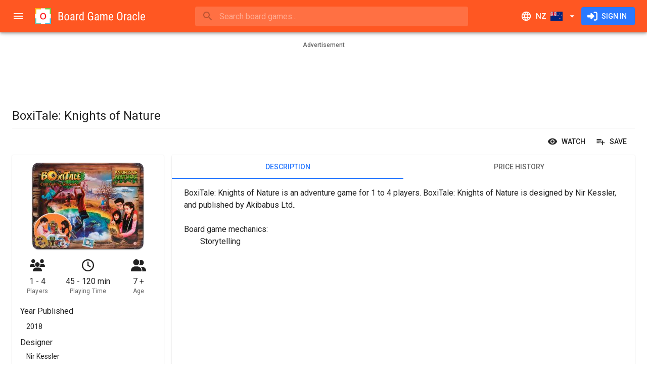

--- FILE ---
content_type: text/html; charset=utf-8
request_url: https://www.google.com/recaptcha/api2/aframe
body_size: 268
content:
<!DOCTYPE HTML><html><head><meta http-equiv="content-type" content="text/html; charset=UTF-8"></head><body><script nonce="Aa5uM118Rx9KhrXutGQlNw">/** Anti-fraud and anti-abuse applications only. See google.com/recaptcha */ try{var clients={'sodar':'https://pagead2.googlesyndication.com/pagead/sodar?'};window.addEventListener("message",function(a){try{if(a.source===window.parent){var b=JSON.parse(a.data);var c=clients[b['id']];if(c){var d=document.createElement('img');d.src=c+b['params']+'&rc='+(localStorage.getItem("rc::a")?sessionStorage.getItem("rc::b"):"");window.document.body.appendChild(d);sessionStorage.setItem("rc::e",parseInt(sessionStorage.getItem("rc::e")||0)+1);localStorage.setItem("rc::h",'1769607451453');}}}catch(b){}});window.parent.postMessage("_grecaptcha_ready", "*");}catch(b){}</script></body></html>

--- FILE ---
content_type: application/javascript; charset=UTF-8
request_url: https://www.boardgameoracle.com/_next/static/chunks/pages/boardgame/category/%5Bkey%5D/%5Bslug%5D-a8a5858d04f23f14.js
body_size: 2888
content:
(self.webpackChunk_N_E=self.webpackChunk_N_E||[]).push([[2358],{30660:function(e,i,t){(window.__NEXT_P=window.__NEXT_P||[]).push(["/boardgame/category/[key]/[slug]",function(){return t(98149)}])},65766:function(e,i,t){"use strict";var o=t(15311),n=t(20132),l=t(94537),r=t(61361);i.Z=e=>{let{children:i,gutterBottom:t=!1}=e,a=(0,n.useMemo)(()=>{let e=i;return"string"==typeof i&&(e=(0,o.jsx)(r.Z,{component:"p",variant:"body1",fontStyle:"italic",children:i})),e},[i]);return a&&(0,o.jsx)(l.Z,{sx:{mb:t?1:0},maxWidth:"sm",children:a})}},31986:function(e,i,t){"use strict";var o=t(15311),n=t(20132),l=t(43417),r=t(61361),a=t(55069);i.Z=e=>{let{children:i,isFetching:t,isFetchingNextPage:s,isError:d,hasNextPage:u=!1,fetchNextPage:c,loadingMessage:g="Loading...",endMessage:m="No more results",errorMessage:p=!1}=e,[h]=(0,a.Z)({loading:s,disabled:t||d,hasNextPage:u,onLoadMore:c,rootMargin:"50px 0px 1080px 0px"}),x=(0,n.useMemo)(()=>{let e=g;return"string"==typeof g&&(e=(0,o.jsx)(r.Z,{variant:"body1",component:"p",children:g})),e},[g]),v=(0,n.useMemo)(()=>{let e=m;return"string"==typeof m&&(e=(0,o.jsx)(l.Z,{sx:{padding:2},children:(0,o.jsx)(r.Z,{variant:"body1",component:"p",children:m})})),e},[m]),y=(0,n.useMemo)(()=>{let e=p;return"string"==typeof p&&(e=(0,o.jsx)(l.Z,{sx:{padding:2},children:(0,o.jsx)(r.Z,{variant:"body1",component:"p",children:p})})),e},[p]);return(0,o.jsxs)(l.Z,{sx:{display:"flex",flexDirection:"column",justifyContent:"flex-start",alignItems:"center"},children:[i,(0,o.jsx)("div",{ref:h}),d?y:u?x:v]})}},34739:function(e,i,t){"use strict";var o=t(5762),n=t(19139);i.Z=()=>{let e=(0,o.useRouter)(),i=(0,n.Nv)(e.pathname,e.query),t=(0,n.en)(i);return[t.sort,i=>{let[o]=e.asPath.split("?"),l=(0,n.en)(e.asPath);e.push((0,n.Nv)(e.pathname,{...t,sort:i}),(0,n.Nv)(o,{...l,sort:i}))}]}},98149:function(e,i,t){"use strict";t.r(i);var o=t(15311),n=t(20132),l=t(14396),r=t(43417),a=t(59029),s=t(46125),d=t(61361),u=t(70922),c=t.n(u),g=t(5762),m=t.n(g),p=t(74960),h=t(31986),x=t(51182),v=t(38365),y=t(10147),Z=t(86802),j=t(25524),f=t(44108),b=t(65766),P=t(87527),_=t(19139),k=t(33500),w=t(75860),C=t(65700),I=t(60184),R=t(3352),N=t(34739),U=t(78223),T=t(53883),M=t(91574),E=t(19870),S=t(9966),B=t(35420),G=t(92748),A=t(42689),F=t(83799),O=t(46749),D=t(56788),L=t(25442),Q=t(13091);i.default=()=>{var e,i,t,u,W,q,H,V,X,z,K,J,Y,$,ee;let{locale:ei,query:et}=(0,g.useRouter)(),{key:eo,slug:en}=et,el=(0,P.Z)(ei),{isValid:er,filters:ea}=(0,F.Z)(),[es]=(0,N.Z)(),ed=null!=es?es:"popularity";(0,C.Z)({ids:{default:{xs:I.cU,md:I.kx}},watch:[eo]});let{isLoading:eu,isSuccess:ec,isError:eg,data:em,error:ep,refetch:eh}=Q.S.category.get.useQuery({key:eo}),ex={...er?ea:{},category:[{id:eo,name:""}]};(0,n.useEffect)(()=>{if(ec&&em.slug!==en){let{key:e,slug:i,...t}=et;m().push(_.ZP.stringifyUrl("/boardgame/category/[key]/[slug]",{key:encodeURIComponent(em.key),slug:encodeURIComponent(em.slug),...t}),_.ZP.stringifyUrl("/boardgame/category/".concat(encodeURIComponent(em.key),"/").concat(encodeURIComponent(em.slug)),t))}},[ec,et,en,null==em?void 0:em.key,null==em?void 0:em.slug]);let{isInitialLoading:ev,isFetching:ey,isFetchingNextPage:eZ,isError:ej,isSuccess:ef,hasNextPage:eb,fetchNextPage:eP,data:e_}=Q.S.boardgame.list.useInfiniteQuery({region:el,filters:(0,D.Z)(ex),sort:ed},{getNextPageParam:e=>(null==e?void 0:e.hasNextPage)?e.page+1:void 0}),ek=!!(e_&&e_.pages.length>0&&e_.pages[0].totalResults>0);return eg?(null===($=ep.data)||void 0===$?void 0:$.code)==="NOT_FOUND"?(0,o.jsx)(c(),{statusCode:404,title:"Board game category not found"}):(null===(ee=ep.data)||void 0===ee?void 0:ee.code)==="BAD_REQUEST"?(0,o.jsx)(c(),{statusCode:400}):(0,o.jsx)(j.Z,{reset:eh}):(0,o.jsxs)(o.Fragment,{children:[(0,o.jsx)(U.Z,{title:ec?"".concat(em.name," | Board Game Category"):void 0,path:"/boardgame/category/".concat(encodeURIComponent(eo),"/").concat(encodeURIComponent(en)),description:null==em?void 0:em.description,image:null==em?void 0:null===(e=em.image)||void 0===e?void 0:e.source.href,twitterImage:null==em?void 0:null===(i=em.image)||void 0===i?void 0:i.source.href,twitterImageWidth:null==em?void 0:null===(t=em.image)||void 0===t?void 0:t.source.width,twitterImageHeight:null==em?void 0:null===(u=em.image)||void 0===u?void 0:u.source.height,twitterImageType:null==em?void 0:null===(W=em.image)||void 0===W?void 0:W.source.format,twitterImageAlt:null==em?void 0:em.name,ogImage:null==em?void 0:null===(q=em.image)||void 0===q?void 0:q.source.href,ogImageWidth:null==em?void 0:null===(H=em.image)||void 0===H?void 0:H.source.width,ogImageHeight:null==em?void 0:null===(V=em.image)||void 0===V?void 0:V.source.height,ogImageType:null==em?void 0:null===(X=em.image)||void 0===X?void 0:X.source.format,ogImageAlt:null==em?void 0:em.name}),(0,o.jsx)(w.Z,{gutterTop:!0,children:(0,o.jsx)(T.Z,{placement:"top"})}),(0,o.jsxs)(p.Z,{children:[(0,o.jsx)(b.Z,{gutterBottom:!0,children:eu||!ec?(0,o.jsxs)(o.Fragment,{children:[(0,o.jsx)(s.Z,{width:"100%"}),(0,o.jsx)(s.Z,{width:"100%"}),(0,o.jsx)(s.Z,{width:"100%"}),(0,o.jsx)(s.Z,{width:"50%"})]}):em.description}),(0,o.jsxs)(a.Z,{sx:{mb:1},separator:(0,o.jsx)(l.Z,{fontSize:"small"}),"aria-label":"breadcrumb",children:[(0,o.jsx)(f.C,{color:"inherit",href:"/boardgame/category",children:"Category"}),eu||!ec?(0,o.jsx)(s.Z,{width:150}):(0,o.jsx)(d.Z,{color:"textPrimary",children:em.name})]}),(0,o.jsx)(B.Mv,{keys:null==ea?void 0:null===(z=ea.mechanic)||void 0===z?void 0:z.map(e=>e.id),children:(0,o.jsx)(E.B_,{keys:null==ea?void 0:null===(K=ea.artist)||void 0===K?void 0:K.map(e=>e.id),children:(0,o.jsx)(S.T9,{keys:null==ea?void 0:null===(J=ea.designer)||void 0===J?void 0:J.map(e=>e.id),children:(0,o.jsx)(G.qk,{keys:null==ea?void 0:null===(Y=ea.publisher)||void 0===Y?void 0:Y.map(e=>e.id),children:(0,o.jsx)(R.Z,{title:eu||!ec?(0,o.jsx)(d.Z,{variant:"h4",children:(0,o.jsx)(s.Z,{sx:{width:"20ch"}})}):em.name,filters:(0,o.jsx)(A.Z,{includeType:!0,includePrice:!0,includePlayerCount:!0,includePlaytime:!0,includeBGGRating:!0,includeBGGRank:!0,includeBGGComplexity:!0,includeMechanic:!0,includeDesigner:!0,includeArtist:!0,includePublisher:!0}),initialFilterValues:ex,sortOptions:[{id:"popularity",label:"Popularity"},{id:"release-desc",label:"Release (newest)"},{id:"release-asc",label:"Release (oldest)"},{id:"title-asc",label:"Title (A ⟶ Z)"},{id:"title-desc",label:"Title (Z ⟶ A)"}],initialSortValue:ed,validate:L.Z,onSubmit:(e,i)=>{if(eu||!ec)return;let{category:t,...o}=e,n=(0,O.Z)({filters:o,sort:i});m().push(_.ZP.stringifyUrl("/boardgame/category/[key]/[slug]",{key:encodeURIComponent(em.key),slug:encodeURIComponent(em.slug),...n}),_.ZP.stringifyUrl("/boardgame/category/".concat(encodeURIComponent(em.key),"/").concat(encodeURIComponent(em.slug)),n))}})})})})}),ev?(0,o.jsx)(Z.Z,{}):ef&&!ek?(0,o.jsx)(v.Z,{emptyMessage:"No board games found."}):(0,o.jsx)(h.Z,{isFetching:ey,isFetchingNextPage:eZ,isError:ej,hasNextPage:eb,fetchNextPage:eP,loadingMessage:(0,o.jsx)(Z.Z,{}),errorMessage:(0,o.jsx)(r.Z,{sx:{my:2},children:(0,o.jsx)(j.Z,{reset:()=>eP()})}),children:e_&&e_.pages.map((e,i)=>(0,o.jsx)(x.Z,{sx:{mb:2},children:e.items.map(i=>{var t,n;return(0,o.jsx)(y.Z,{children:(0,o.jsx)(M.Z,{sort:"",id:i.id,region:e.region,currency:(0,k.Z)(e.region),productKey:i.key,slug:i.slug,title:i.title,image:i.media,yearPublished:i.year_published,offerCount:i.prices_count,minimumPrice:null===(t=i.lowest_price)||void 0===t?void 0:t.price,minimumPriceStore:null===(n=i.lowest_price)||void 0===n?void 0:n.merchantShortName,minPlayers:i.detail.min_players,maxPlayers:i.detail.max_players,minPlayTime:i.detail.min_play_time,maxPlayTime:i.detail.max_play_time,bggUserRating:i.detail.bgg_rating,bggComplexity:i.detail.bgg_complexity})},i.id)})},i))})]}),(0,o.jsx)(w.Z,{gutterBottom:!0,children:(0,o.jsx)(T.Z,{placement:"bottom"})})]})}}},function(e){e.O(0,[9911,8585,2228,4779,2124,2798,901,2281,1086,1957,7772,3705,5842,3270,9276,5363,8152,4692,7667,5658,5259,2849,2444,9692,9774,2888,179],function(){return e(e.s=30660)}),_N_E=e.O()}]);

--- FILE ---
content_type: application/javascript; charset=utf-8
request_url: https://fundingchoicesmessages.google.com/f/AGSKWxV9mKc_XiNKmiQCJmItWAFndmRND2VzPWBV8Ue0qUAaTyD8JAk6ITBnXaq0G1C8WAny0Wg8PdvqBZ5jyR4rrzZHlu1a3lnhywSvY8gxeW1ZWhs9bpqEMsyUcsWHzXHj_lzmsdYJkLQOEXmA-IYjXLByONEvL80KlIPDVbVfX1HGIk2KE9YI-g2IoK0T/_/fm-ads1._player_ads_image,script,stylesheet,subdocument,third-party,xmlhttprequest,domain=salefiles.com/adsinsert./Ad/Oas?
body_size: -1285
content:
window['48807863-6d0b-4565-8884-c54056221890'] = true;

--- FILE ---
content_type: application/javascript; charset=UTF-8
request_url: https://www.boardgameoracle.com/_next/static/chunks/webpack-6a28828419b67786.js
body_size: 3218
content:
!function(){"use strict";var e,r,c,t,_,a,n,f,u,i={},b={};function __webpack_require__(e){var r=b[e];if(void 0!==r)return r.exports;var c=b[e]={id:e,loaded:!1,exports:{}},t=!0;try{i[e](c,c.exports,__webpack_require__),t=!1}finally{t&&delete b[e]}return c.loaded=!0,c.exports}__webpack_require__.m=i,e=[],__webpack_require__.O=function(r,c,t,_){if(c){_=_||0;for(var a=e.length;a>0&&e[a-1][2]>_;a--)e[a]=e[a-1];e[a]=[c,t,_];return}for(var n=1/0,a=0;a<e.length;a++){for(var c=e[a][0],t=e[a][1],_=e[a][2],f=!0,u=0;u<c.length;u++)n>=_&&Object.keys(__webpack_require__.O).every(function(e){return __webpack_require__.O[e](c[u])})?c.splice(u--,1):(f=!1,_<n&&(n=_));if(f){e.splice(a--,1);var i=t()}}return i},__webpack_require__.n=function(e){var r=e&&e.__esModule?function(){return e.default}:function(){return e};return __webpack_require__.d(r,{a:r}),r},c=Object.getPrototypeOf?function(e){return Object.getPrototypeOf(e)}:function(e){return e.__proto__},__webpack_require__.t=function(e,t){if(1&t&&(e=this(e)),8&t||"object"==typeof e&&e&&(4&t&&e.__esModule||16&t&&"function"==typeof e.then))return e;var _=Object.create(null);__webpack_require__.r(_);var a={};r=r||[null,c({}),c([]),c(c)];for(var n=2&t&&e;"object"==typeof n&&!~r.indexOf(n);n=c(n))Object.getOwnPropertyNames(n).forEach(function(r){a[r]=function(){return e[r]}});return a.default=function(){return e},__webpack_require__.d(_,a),_},__webpack_require__.d=function(e,r){for(var c in r)__webpack_require__.o(r,c)&&!__webpack_require__.o(e,c)&&Object.defineProperty(e,c,{enumerable:!0,get:r[c]})},__webpack_require__.f={},__webpack_require__.e=function(e){return Promise.all(Object.keys(__webpack_require__.f).reduce(function(r,c){return __webpack_require__.f[c](e,r),r},[]))},__webpack_require__.u=function(e){return 2851===e?"static/chunks/2851-7dea9e6a93d09409.js":8585===e?"static/chunks/8585-78de21fee661f08c.js":1957===e?"static/chunks/1957-488466f8f867f0d0.js":4779===e?"static/chunks/4779-dd42f66d63e9a597.js":2124===e?"static/chunks/2124-dbd792ac9575f974.js":5363===e?"static/chunks/5363-f694fde377a9d1bd.js":8152===e?"static/chunks/8152-081713a0ac0941ce.js":901===e?"static/chunks/901-9f2455f2da03f5c1.js":7772===e?"static/chunks/7772-c122ef9e13b2d02d.js":3705===e?"static/chunks/3705-19048a13693b535a.js":9351===e?"static/chunks/9351-9010bade2995913a.js":1928===e?"static/chunks/1928-a9dbd490046e57b7.js":"static/chunks/"+e+"."+({17:"8791a864845e9e45",85:"79ecaa16fdc25e34",108:"e75de848c573d1a1",186:"87c1fb682d18fe67",322:"67edab715f31656e",402:"432df98fcee819d0",464:"6856c2a3f1fa4c63",519:"ce04a6366399de34",572:"8c5d28f91327a913",798:"fb2ca9008c0a5430",1100:"358db8822a581781",1543:"c30fff5916f6450e",1636:"57245366d4bca67a",1794:"f8e9fa1378d02a28",1915:"a99917edaaaec125",1985:"4fd6cbfd0415831d",2055:"405f2c2bae406018",2400:"eeef3e7e9d785a3d",2597:"c1f12c4e4429b887",2601:"220008094f4eb1cb",2703:"57e1272bd7da3171",3348:"c30fb6a8f80d3d56",3527:"8db853c3d68dff5c",3575:"0d4fdd9f87ea0528",3723:"4426af85573c327f",4009:"55293ac735c145db",4180:"1b5bad0ef7b28b04",4208:"706b2a3635d61548",4253:"205d1dbe4f6b0a46",4278:"7009c9685f91fad0",4484:"18feed13a6adb0fc",4572:"1ded5ae9b95e490e",4619:"5713cf46fa15f6c2",4727:"e88220c879686cd0",4939:"8e4623b16562424a",5057:"189aee9608bb36ee",5108:"fed1fb723a38ee50",5230:"8f7eab8b7af5de53",5730:"1a7afcc3984891f2",5784:"33a3b0c153fc7558",6020:"89243ca164f55414",6086:"cf8b53b859ed3757",6103:"dcb0dbe5ae84e7d5",6220:"cef888ecea6aca69",6228:"a2ee5ee56de6e22c",6236:"5596f0246e0ae13f",6326:"7956d44c0062fe73",6490:"b12f700af9c357ef",6531:"3b88172a22a4bd09",6676:"3eb6d84ac4210932",6719:"41466a93cf83ea47",6728:"b795df8ae07e92cc",6773:"5cd32ca9df7bb735",6878:"b29d0eb5a2f2f4a4",6926:"b5a515019bddd76c",7152:"df1c7ef77575814a",7238:"e0af23a7a9373b77",7439:"b8656f25465439ab",7571:"4b4cf7e431ea8dfd",7715:"4633b9b823bb6a9a",7886:"041b39dafb9d5694",8190:"c58afe8ba658e609",8375:"1455f8eb593d2045",8391:"2a2ec264653998fe",8679:"ba8211283bf884a8",8737:"e2c54e18b0d94975",9184:"28794e05011b5b57",9323:"baa2525245e61c27",9486:"a18ece0eeba3d4f1",9670:"18245834faa294b5",9710:"e996e9281733e9f1",9747:"a74017792f6ae1a7",9809:"bc45879bf88e7350"})[e]+".js"},__webpack_require__.miniCssF=function(e){return"static/css/c3b694d85c8696af.css"},__webpack_require__.g=function(){if("object"==typeof globalThis)return globalThis;try{return this||Function("return this")()}catch(e){if("object"==typeof window)return window}}(),__webpack_require__.hmd=function(e){return(e=Object.create(e)).children||(e.children=[]),Object.defineProperty(e,"exports",{enumerable:!0,set:function(){throw Error("ES Modules may not assign module.exports or exports.*, Use ESM export syntax, instead: "+e.id)}}),e},__webpack_require__.o=function(e,r){return Object.prototype.hasOwnProperty.call(e,r)},t={},_="_N_E:",__webpack_require__.l=function(e,r,c,a){if(t[e]){t[e].push(r);return}if(void 0!==c)for(var n,f,u=document.getElementsByTagName("script"),i=0;i<u.length;i++){var b=u[i];if(b.getAttribute("src")==e||b.getAttribute("data-webpack")==_+c){n=b;break}}n||(f=!0,(n=document.createElement("script")).charset="utf-8",n.timeout=120,__webpack_require__.nc&&n.setAttribute("nonce",__webpack_require__.nc),n.setAttribute("data-webpack",_+c),n.src=__webpack_require__.tu(e)),t[e]=[r];var onScriptComplete=function(r,c){n.onerror=n.onload=null,clearTimeout(o);var _=t[e];if(delete t[e],n.parentNode&&n.parentNode.removeChild(n),_&&_.forEach(function(e){return e(c)}),r)return r(c)},o=setTimeout(onScriptComplete.bind(null,void 0,{type:"timeout",target:n}),12e4);n.onerror=onScriptComplete.bind(null,n.onerror),n.onload=onScriptComplete.bind(null,n.onload),f&&document.head.appendChild(n)},__webpack_require__.r=function(e){"undefined"!=typeof Symbol&&Symbol.toStringTag&&Object.defineProperty(e,Symbol.toStringTag,{value:"Module"}),Object.defineProperty(e,"__esModule",{value:!0})},__webpack_require__.nmd=function(e){return e.paths=[],e.children||(e.children=[]),e},__webpack_require__.tt=function(){return void 0===a&&(a={createScriptURL:function(e){return e}},"undefined"!=typeof trustedTypes&&trustedTypes.createPolicy&&(a=trustedTypes.createPolicy("nextjs#bundler",a))),a},__webpack_require__.tu=function(e){return __webpack_require__.tt().createScriptURL(e)},__webpack_require__.p="/_next/",n={2272:0},__webpack_require__.f.j=function(e,r){var c=__webpack_require__.o(n,e)?n[e]:void 0;if(0!==c){if(c)r.push(c[2]);else if(2272!=e){var t=new Promise(function(r,t){c=n[e]=[r,t]});r.push(c[2]=t);var _=__webpack_require__.p+__webpack_require__.u(e),a=Error();__webpack_require__.l(_,function(r){if(__webpack_require__.o(n,e)&&(0!==(c=n[e])&&(n[e]=void 0),c)){var t=r&&("load"===r.type?"missing":r.type),_=r&&r.target&&r.target.src;a.message="Loading chunk "+e+" failed.\n("+t+": "+_+")",a.name="ChunkLoadError",a.type=t,a.request=_,c[1](a)}},"chunk-"+e,e)}else n[e]=0}},__webpack_require__.O.j=function(e){return 0===n[e]},f=function(e,r){var c,t,_=r[0],a=r[1],f=r[2],u=0;if(_.some(function(e){return 0!==n[e]})){for(c in a)__webpack_require__.o(a,c)&&(__webpack_require__.m[c]=a[c]);if(f)var i=f(__webpack_require__)}for(e&&e(r);u<_.length;u++)t=_[u],__webpack_require__.o(n,t)&&n[t]&&n[t][0](),n[t]=0;return __webpack_require__.O(i)},(u=self.webpackChunk_N_E=self.webpackChunk_N_E||[]).forEach(f.bind(null,0)),u.push=f.bind(null,u.push.bind(u))}();